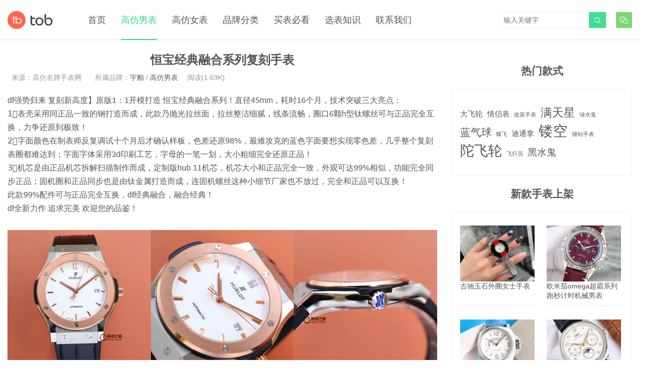

--- FILE ---
content_type: text/html; charset=UTF-8
request_url: https://www.jazbwb.com/2521.html
body_size: 13796
content:
<!DOCTYPE HTML>
<html>
<head>
<meta charset="UTF-8">
<meta http-equiv="X-UA-Compatible" content="IE=edge">
<meta name="viewport" content="width=device-width, initial-scale=1.0, user-scalable=0, minimum-scale=1.0, maximum-scale=1.0">
<meta name="apple-mobile-web-app-capable" content="yes">
<meta name="apple-mobile-web-app-status-bar-style" content="black">
<meta http-equiv="cache-control" content="no-siteapp">
<title>恒宝经典融合系列复刻手表-高仿手表</title>
<meta name='robots' content='max-image-preview:large' />
<style id='wp-img-auto-sizes-contain-inline-css' type='text/css'>
img:is([sizes=auto i],[sizes^="auto," i]){contain-intrinsic-size:3000px 1500px}
/*# sourceURL=wp-img-auto-sizes-contain-inline-css */
</style>
<style id='wp-block-library-inline-css' type='text/css'>
:root{--wp-block-synced-color:#7a00df;--wp-block-synced-color--rgb:122,0,223;--wp-bound-block-color:var(--wp-block-synced-color);--wp-editor-canvas-background:#ddd;--wp-admin-theme-color:#007cba;--wp-admin-theme-color--rgb:0,124,186;--wp-admin-theme-color-darker-10:#006ba1;--wp-admin-theme-color-darker-10--rgb:0,107,160.5;--wp-admin-theme-color-darker-20:#005a87;--wp-admin-theme-color-darker-20--rgb:0,90,135;--wp-admin-border-width-focus:2px}@media (min-resolution:192dpi){:root{--wp-admin-border-width-focus:1.5px}}.wp-element-button{cursor:pointer}:root .has-very-light-gray-background-color{background-color:#eee}:root .has-very-dark-gray-background-color{background-color:#313131}:root .has-very-light-gray-color{color:#eee}:root .has-very-dark-gray-color{color:#313131}:root .has-vivid-green-cyan-to-vivid-cyan-blue-gradient-background{background:linear-gradient(135deg,#00d084,#0693e3)}:root .has-purple-crush-gradient-background{background:linear-gradient(135deg,#34e2e4,#4721fb 50%,#ab1dfe)}:root .has-hazy-dawn-gradient-background{background:linear-gradient(135deg,#faaca8,#dad0ec)}:root .has-subdued-olive-gradient-background{background:linear-gradient(135deg,#fafae1,#67a671)}:root .has-atomic-cream-gradient-background{background:linear-gradient(135deg,#fdd79a,#004a59)}:root .has-nightshade-gradient-background{background:linear-gradient(135deg,#330968,#31cdcf)}:root .has-midnight-gradient-background{background:linear-gradient(135deg,#020381,#2874fc)}:root{--wp--preset--font-size--normal:16px;--wp--preset--font-size--huge:42px}.has-regular-font-size{font-size:1em}.has-larger-font-size{font-size:2.625em}.has-normal-font-size{font-size:var(--wp--preset--font-size--normal)}.has-huge-font-size{font-size:var(--wp--preset--font-size--huge)}.has-text-align-center{text-align:center}.has-text-align-left{text-align:left}.has-text-align-right{text-align:right}.has-fit-text{white-space:nowrap!important}#end-resizable-editor-section{display:none}.aligncenter{clear:both}.items-justified-left{justify-content:flex-start}.items-justified-center{justify-content:center}.items-justified-right{justify-content:flex-end}.items-justified-space-between{justify-content:space-between}.screen-reader-text{border:0;clip-path:inset(50%);height:1px;margin:-1px;overflow:hidden;padding:0;position:absolute;width:1px;word-wrap:normal!important}.screen-reader-text:focus{background-color:#ddd;clip-path:none;color:#444;display:block;font-size:1em;height:auto;left:5px;line-height:normal;padding:15px 23px 14px;text-decoration:none;top:5px;width:auto;z-index:100000}html :where(.has-border-color){border-style:solid}html :where([style*=border-top-color]){border-top-style:solid}html :where([style*=border-right-color]){border-right-style:solid}html :where([style*=border-bottom-color]){border-bottom-style:solid}html :where([style*=border-left-color]){border-left-style:solid}html :where([style*=border-width]){border-style:solid}html :where([style*=border-top-width]){border-top-style:solid}html :where([style*=border-right-width]){border-right-style:solid}html :where([style*=border-bottom-width]){border-bottom-style:solid}html :where([style*=border-left-width]){border-left-style:solid}html :where(img[class*=wp-image-]){height:auto;max-width:100%}:where(figure){margin:0 0 1em}html :where(.is-position-sticky){--wp-admin--admin-bar--position-offset:var(--wp-admin--admin-bar--height,0px)}@media screen and (max-width:600px){html :where(.is-position-sticky){--wp-admin--admin-bar--position-offset:0px}}

/*# sourceURL=wp-block-library-inline-css */
</style><style id='wp-block-gallery-inline-css' type='text/css'>
.blocks-gallery-grid:not(.has-nested-images),.wp-block-gallery:not(.has-nested-images){display:flex;flex-wrap:wrap;list-style-type:none;margin:0;padding:0}.blocks-gallery-grid:not(.has-nested-images) .blocks-gallery-image,.blocks-gallery-grid:not(.has-nested-images) .blocks-gallery-item,.wp-block-gallery:not(.has-nested-images) .blocks-gallery-image,.wp-block-gallery:not(.has-nested-images) .blocks-gallery-item{display:flex;flex-direction:column;flex-grow:1;justify-content:center;margin:0 1em 1em 0;position:relative;width:calc(50% - 1em)}.blocks-gallery-grid:not(.has-nested-images) .blocks-gallery-image:nth-of-type(2n),.blocks-gallery-grid:not(.has-nested-images) .blocks-gallery-item:nth-of-type(2n),.wp-block-gallery:not(.has-nested-images) .blocks-gallery-image:nth-of-type(2n),.wp-block-gallery:not(.has-nested-images) .blocks-gallery-item:nth-of-type(2n){margin-right:0}.blocks-gallery-grid:not(.has-nested-images) .blocks-gallery-image figure,.blocks-gallery-grid:not(.has-nested-images) .blocks-gallery-item figure,.wp-block-gallery:not(.has-nested-images) .blocks-gallery-image figure,.wp-block-gallery:not(.has-nested-images) .blocks-gallery-item figure{align-items:flex-end;display:flex;height:100%;justify-content:flex-start;margin:0}.blocks-gallery-grid:not(.has-nested-images) .blocks-gallery-image img,.blocks-gallery-grid:not(.has-nested-images) .blocks-gallery-item img,.wp-block-gallery:not(.has-nested-images) .blocks-gallery-image img,.wp-block-gallery:not(.has-nested-images) .blocks-gallery-item img{display:block;height:auto;max-width:100%;width:auto}.blocks-gallery-grid:not(.has-nested-images) .blocks-gallery-image figcaption,.blocks-gallery-grid:not(.has-nested-images) .blocks-gallery-item figcaption,.wp-block-gallery:not(.has-nested-images) .blocks-gallery-image figcaption,.wp-block-gallery:not(.has-nested-images) .blocks-gallery-item figcaption{background:linear-gradient(0deg,#000000b3,#0000004d 70%,#0000);bottom:0;box-sizing:border-box;color:#fff;font-size:.8em;margin:0;max-height:100%;overflow:auto;padding:3em .77em .7em;position:absolute;text-align:center;width:100%;z-index:2}.blocks-gallery-grid:not(.has-nested-images) .blocks-gallery-image figcaption img,.blocks-gallery-grid:not(.has-nested-images) .blocks-gallery-item figcaption img,.wp-block-gallery:not(.has-nested-images) .blocks-gallery-image figcaption img,.wp-block-gallery:not(.has-nested-images) .blocks-gallery-item figcaption img{display:inline}.blocks-gallery-grid:not(.has-nested-images) figcaption,.wp-block-gallery:not(.has-nested-images) figcaption{flex-grow:1}.blocks-gallery-grid:not(.has-nested-images).is-cropped .blocks-gallery-image a,.blocks-gallery-grid:not(.has-nested-images).is-cropped .blocks-gallery-image img,.blocks-gallery-grid:not(.has-nested-images).is-cropped .blocks-gallery-item a,.blocks-gallery-grid:not(.has-nested-images).is-cropped .blocks-gallery-item img,.wp-block-gallery:not(.has-nested-images).is-cropped .blocks-gallery-image a,.wp-block-gallery:not(.has-nested-images).is-cropped .blocks-gallery-image img,.wp-block-gallery:not(.has-nested-images).is-cropped .blocks-gallery-item a,.wp-block-gallery:not(.has-nested-images).is-cropped .blocks-gallery-item img{flex:1;height:100%;object-fit:cover;width:100%}.blocks-gallery-grid:not(.has-nested-images).columns-1 .blocks-gallery-image,.blocks-gallery-grid:not(.has-nested-images).columns-1 .blocks-gallery-item,.wp-block-gallery:not(.has-nested-images).columns-1 .blocks-gallery-image,.wp-block-gallery:not(.has-nested-images).columns-1 .blocks-gallery-item{margin-right:0;width:100%}@media (min-width:600px){.blocks-gallery-grid:not(.has-nested-images).columns-3 .blocks-gallery-image,.blocks-gallery-grid:not(.has-nested-images).columns-3 .blocks-gallery-item,.wp-block-gallery:not(.has-nested-images).columns-3 .blocks-gallery-image,.wp-block-gallery:not(.has-nested-images).columns-3 .blocks-gallery-item{margin-right:1em;width:calc(33.33333% - .66667em)}.blocks-gallery-grid:not(.has-nested-images).columns-4 .blocks-gallery-image,.blocks-gallery-grid:not(.has-nested-images).columns-4 .blocks-gallery-item,.wp-block-gallery:not(.has-nested-images).columns-4 .blocks-gallery-image,.wp-block-gallery:not(.has-nested-images).columns-4 .blocks-gallery-item{margin-right:1em;width:calc(25% - .75em)}.blocks-gallery-grid:not(.has-nested-images).columns-5 .blocks-gallery-image,.blocks-gallery-grid:not(.has-nested-images).columns-5 .blocks-gallery-item,.wp-block-gallery:not(.has-nested-images).columns-5 .blocks-gallery-image,.wp-block-gallery:not(.has-nested-images).columns-5 .blocks-gallery-item{margin-right:1em;width:calc(20% - .8em)}.blocks-gallery-grid:not(.has-nested-images).columns-6 .blocks-gallery-image,.blocks-gallery-grid:not(.has-nested-images).columns-6 .blocks-gallery-item,.wp-block-gallery:not(.has-nested-images).columns-6 .blocks-gallery-image,.wp-block-gallery:not(.has-nested-images).columns-6 .blocks-gallery-item{margin-right:1em;width:calc(16.66667% - .83333em)}.blocks-gallery-grid:not(.has-nested-images).columns-7 .blocks-gallery-image,.blocks-gallery-grid:not(.has-nested-images).columns-7 .blocks-gallery-item,.wp-block-gallery:not(.has-nested-images).columns-7 .blocks-gallery-image,.wp-block-gallery:not(.has-nested-images).columns-7 .blocks-gallery-item{margin-right:1em;width:calc(14.28571% - .85714em)}.blocks-gallery-grid:not(.has-nested-images).columns-8 .blocks-gallery-image,.blocks-gallery-grid:not(.has-nested-images).columns-8 .blocks-gallery-item,.wp-block-gallery:not(.has-nested-images).columns-8 .blocks-gallery-image,.wp-block-gallery:not(.has-nested-images).columns-8 .blocks-gallery-item{margin-right:1em;width:calc(12.5% - .875em)}.blocks-gallery-grid:not(.has-nested-images).columns-1 .blocks-gallery-image:nth-of-type(1n),.blocks-gallery-grid:not(.has-nested-images).columns-1 .blocks-gallery-item:nth-of-type(1n),.blocks-gallery-grid:not(.has-nested-images).columns-2 .blocks-gallery-image:nth-of-type(2n),.blocks-gallery-grid:not(.has-nested-images).columns-2 .blocks-gallery-item:nth-of-type(2n),.blocks-gallery-grid:not(.has-nested-images).columns-3 .blocks-gallery-image:nth-of-type(3n),.blocks-gallery-grid:not(.has-nested-images).columns-3 .blocks-gallery-item:nth-of-type(3n),.blocks-gallery-grid:not(.has-nested-images).columns-4 .blocks-gallery-image:nth-of-type(4n),.blocks-gallery-grid:not(.has-nested-images).columns-4 .blocks-gallery-item:nth-of-type(4n),.blocks-gallery-grid:not(.has-nested-images).columns-5 .blocks-gallery-image:nth-of-type(5n),.blocks-gallery-grid:not(.has-nested-images).columns-5 .blocks-gallery-item:nth-of-type(5n),.blocks-gallery-grid:not(.has-nested-images).columns-6 .blocks-gallery-image:nth-of-type(6n),.blocks-gallery-grid:not(.has-nested-images).columns-6 .blocks-gallery-item:nth-of-type(6n),.blocks-gallery-grid:not(.has-nested-images).columns-7 .blocks-gallery-image:nth-of-type(7n),.blocks-gallery-grid:not(.has-nested-images).columns-7 .blocks-gallery-item:nth-of-type(7n),.blocks-gallery-grid:not(.has-nested-images).columns-8 .blocks-gallery-image:nth-of-type(8n),.blocks-gallery-grid:not(.has-nested-images).columns-8 .blocks-gallery-item:nth-of-type(8n),.wp-block-gallery:not(.has-nested-images).columns-1 .blocks-gallery-image:nth-of-type(1n),.wp-block-gallery:not(.has-nested-images).columns-1 .blocks-gallery-item:nth-of-type(1n),.wp-block-gallery:not(.has-nested-images).columns-2 .blocks-gallery-image:nth-of-type(2n),.wp-block-gallery:not(.has-nested-images).columns-2 .blocks-gallery-item:nth-of-type(2n),.wp-block-gallery:not(.has-nested-images).columns-3 .blocks-gallery-image:nth-of-type(3n),.wp-block-gallery:not(.has-nested-images).columns-3 .blocks-gallery-item:nth-of-type(3n),.wp-block-gallery:not(.has-nested-images).columns-4 .blocks-gallery-image:nth-of-type(4n),.wp-block-gallery:not(.has-nested-images).columns-4 .blocks-gallery-item:nth-of-type(4n),.wp-block-gallery:not(.has-nested-images).columns-5 .blocks-gallery-image:nth-of-type(5n),.wp-block-gallery:not(.has-nested-images).columns-5 .blocks-gallery-item:nth-of-type(5n),.wp-block-gallery:not(.has-nested-images).columns-6 .blocks-gallery-image:nth-of-type(6n),.wp-block-gallery:not(.has-nested-images).columns-6 .blocks-gallery-item:nth-of-type(6n),.wp-block-gallery:not(.has-nested-images).columns-7 .blocks-gallery-image:nth-of-type(7n),.wp-block-gallery:not(.has-nested-images).columns-7 .blocks-gallery-item:nth-of-type(7n),.wp-block-gallery:not(.has-nested-images).columns-8 .blocks-gallery-image:nth-of-type(8n),.wp-block-gallery:not(.has-nested-images).columns-8 .blocks-gallery-item:nth-of-type(8n){margin-right:0}}.blocks-gallery-grid:not(.has-nested-images) .blocks-gallery-image:last-child,.blocks-gallery-grid:not(.has-nested-images) .blocks-gallery-item:last-child,.wp-block-gallery:not(.has-nested-images) .blocks-gallery-image:last-child,.wp-block-gallery:not(.has-nested-images) .blocks-gallery-item:last-child{margin-right:0}.blocks-gallery-grid:not(.has-nested-images).alignleft,.blocks-gallery-grid:not(.has-nested-images).alignright,.wp-block-gallery:not(.has-nested-images).alignleft,.wp-block-gallery:not(.has-nested-images).alignright{max-width:420px;width:100%}.blocks-gallery-grid:not(.has-nested-images).aligncenter .blocks-gallery-item figure,.wp-block-gallery:not(.has-nested-images).aligncenter .blocks-gallery-item figure{justify-content:center}.wp-block-gallery:not(.is-cropped) .blocks-gallery-item{align-self:flex-start}figure.wp-block-gallery.has-nested-images{align-items:normal}.wp-block-gallery.has-nested-images figure.wp-block-image:not(#individual-image){margin:0;width:calc(50% - var(--wp--style--unstable-gallery-gap, 16px)/2)}.wp-block-gallery.has-nested-images figure.wp-block-image{box-sizing:border-box;display:flex;flex-direction:column;flex-grow:1;justify-content:center;max-width:100%;position:relative}.wp-block-gallery.has-nested-images figure.wp-block-image>a,.wp-block-gallery.has-nested-images figure.wp-block-image>div{flex-direction:column;flex-grow:1;margin:0}.wp-block-gallery.has-nested-images figure.wp-block-image img{display:block;height:auto;max-width:100%!important;width:auto}.wp-block-gallery.has-nested-images figure.wp-block-image figcaption,.wp-block-gallery.has-nested-images figure.wp-block-image:has(figcaption):before{bottom:0;left:0;max-height:100%;position:absolute;right:0}.wp-block-gallery.has-nested-images figure.wp-block-image:has(figcaption):before{backdrop-filter:blur(3px);content:"";height:100%;-webkit-mask-image:linear-gradient(0deg,#000 20%,#0000);mask-image:linear-gradient(0deg,#000 20%,#0000);max-height:40%;pointer-events:none}.wp-block-gallery.has-nested-images figure.wp-block-image figcaption{box-sizing:border-box;color:#fff;font-size:13px;margin:0;overflow:auto;padding:1em;text-align:center;text-shadow:0 0 1.5px #000}.wp-block-gallery.has-nested-images figure.wp-block-image figcaption::-webkit-scrollbar{height:12px;width:12px}.wp-block-gallery.has-nested-images figure.wp-block-image figcaption::-webkit-scrollbar-track{background-color:initial}.wp-block-gallery.has-nested-images figure.wp-block-image figcaption::-webkit-scrollbar-thumb{background-clip:padding-box;background-color:initial;border:3px solid #0000;border-radius:8px}.wp-block-gallery.has-nested-images figure.wp-block-image figcaption:focus-within::-webkit-scrollbar-thumb,.wp-block-gallery.has-nested-images figure.wp-block-image figcaption:focus::-webkit-scrollbar-thumb,.wp-block-gallery.has-nested-images figure.wp-block-image figcaption:hover::-webkit-scrollbar-thumb{background-color:#fffc}.wp-block-gallery.has-nested-images figure.wp-block-image figcaption{scrollbar-color:#0000 #0000;scrollbar-gutter:stable both-edges;scrollbar-width:thin}.wp-block-gallery.has-nested-images figure.wp-block-image figcaption:focus,.wp-block-gallery.has-nested-images figure.wp-block-image figcaption:focus-within,.wp-block-gallery.has-nested-images figure.wp-block-image figcaption:hover{scrollbar-color:#fffc #0000}.wp-block-gallery.has-nested-images figure.wp-block-image figcaption{will-change:transform}@media (hover:none){.wp-block-gallery.has-nested-images figure.wp-block-image figcaption{scrollbar-color:#fffc #0000}}.wp-block-gallery.has-nested-images figure.wp-block-image figcaption{background:linear-gradient(0deg,#0006,#0000)}.wp-block-gallery.has-nested-images figure.wp-block-image figcaption img{display:inline}.wp-block-gallery.has-nested-images figure.wp-block-image figcaption a{color:inherit}.wp-block-gallery.has-nested-images figure.wp-block-image.has-custom-border img{box-sizing:border-box}.wp-block-gallery.has-nested-images figure.wp-block-image.has-custom-border>a,.wp-block-gallery.has-nested-images figure.wp-block-image.has-custom-border>div,.wp-block-gallery.has-nested-images figure.wp-block-image.is-style-rounded>a,.wp-block-gallery.has-nested-images figure.wp-block-image.is-style-rounded>div{flex:1 1 auto}.wp-block-gallery.has-nested-images figure.wp-block-image.has-custom-border figcaption,.wp-block-gallery.has-nested-images figure.wp-block-image.is-style-rounded figcaption{background:none;color:inherit;flex:initial;margin:0;padding:10px 10px 9px;position:relative;text-shadow:none}.wp-block-gallery.has-nested-images figure.wp-block-image.has-custom-border:before,.wp-block-gallery.has-nested-images figure.wp-block-image.is-style-rounded:before{content:none}.wp-block-gallery.has-nested-images figcaption{flex-basis:100%;flex-grow:1;text-align:center}.wp-block-gallery.has-nested-images:not(.is-cropped) figure.wp-block-image:not(#individual-image){margin-bottom:auto;margin-top:0}.wp-block-gallery.has-nested-images.is-cropped figure.wp-block-image:not(#individual-image){align-self:inherit}.wp-block-gallery.has-nested-images.is-cropped figure.wp-block-image:not(#individual-image)>a,.wp-block-gallery.has-nested-images.is-cropped figure.wp-block-image:not(#individual-image)>div:not(.components-drop-zone){display:flex}.wp-block-gallery.has-nested-images.is-cropped figure.wp-block-image:not(#individual-image) a,.wp-block-gallery.has-nested-images.is-cropped figure.wp-block-image:not(#individual-image) img{flex:1 0 0%;height:100%;object-fit:cover;width:100%}.wp-block-gallery.has-nested-images.columns-1 figure.wp-block-image:not(#individual-image){width:100%}@media (min-width:600px){.wp-block-gallery.has-nested-images.columns-3 figure.wp-block-image:not(#individual-image){width:calc(33.33333% - var(--wp--style--unstable-gallery-gap, 16px)*.66667)}.wp-block-gallery.has-nested-images.columns-4 figure.wp-block-image:not(#individual-image){width:calc(25% - var(--wp--style--unstable-gallery-gap, 16px)*.75)}.wp-block-gallery.has-nested-images.columns-5 figure.wp-block-image:not(#individual-image){width:calc(20% - var(--wp--style--unstable-gallery-gap, 16px)*.8)}.wp-block-gallery.has-nested-images.columns-6 figure.wp-block-image:not(#individual-image){width:calc(16.66667% - var(--wp--style--unstable-gallery-gap, 16px)*.83333)}.wp-block-gallery.has-nested-images.columns-7 figure.wp-block-image:not(#individual-image){width:calc(14.28571% - var(--wp--style--unstable-gallery-gap, 16px)*.85714)}.wp-block-gallery.has-nested-images.columns-8 figure.wp-block-image:not(#individual-image){width:calc(12.5% - var(--wp--style--unstable-gallery-gap, 16px)*.875)}.wp-block-gallery.has-nested-images.columns-default figure.wp-block-image:not(#individual-image){width:calc(33.33% - var(--wp--style--unstable-gallery-gap, 16px)*.66667)}.wp-block-gallery.has-nested-images.columns-default figure.wp-block-image:not(#individual-image):first-child:nth-last-child(2),.wp-block-gallery.has-nested-images.columns-default figure.wp-block-image:not(#individual-image):first-child:nth-last-child(2)~figure.wp-block-image:not(#individual-image){width:calc(50% - var(--wp--style--unstable-gallery-gap, 16px)*.5)}.wp-block-gallery.has-nested-images.columns-default figure.wp-block-image:not(#individual-image):first-child:last-child{width:100%}}.wp-block-gallery.has-nested-images.alignleft,.wp-block-gallery.has-nested-images.alignright{max-width:420px;width:100%}.wp-block-gallery.has-nested-images.aligncenter{justify-content:center}
/*# sourceURL=https://www.jazbwb.com/wp-includes/blocks/gallery/style.min.css */
</style>
<style id='wp-block-heading-inline-css' type='text/css'>
h1:where(.wp-block-heading).has-background,h2:where(.wp-block-heading).has-background,h3:where(.wp-block-heading).has-background,h4:where(.wp-block-heading).has-background,h5:where(.wp-block-heading).has-background,h6:where(.wp-block-heading).has-background{padding:1.25em 2.375em}h1.has-text-align-left[style*=writing-mode]:where([style*=vertical-lr]),h1.has-text-align-right[style*=writing-mode]:where([style*=vertical-rl]),h2.has-text-align-left[style*=writing-mode]:where([style*=vertical-lr]),h2.has-text-align-right[style*=writing-mode]:where([style*=vertical-rl]),h3.has-text-align-left[style*=writing-mode]:where([style*=vertical-lr]),h3.has-text-align-right[style*=writing-mode]:where([style*=vertical-rl]),h4.has-text-align-left[style*=writing-mode]:where([style*=vertical-lr]),h4.has-text-align-right[style*=writing-mode]:where([style*=vertical-rl]),h5.has-text-align-left[style*=writing-mode]:where([style*=vertical-lr]),h5.has-text-align-right[style*=writing-mode]:where([style*=vertical-rl]),h6.has-text-align-left[style*=writing-mode]:where([style*=vertical-lr]),h6.has-text-align-right[style*=writing-mode]:where([style*=vertical-rl]){rotate:180deg}
/*# sourceURL=https://www.jazbwb.com/wp-includes/blocks/heading/style.min.css */
</style>
<style id='wp-block-image-inline-css' type='text/css'>
.wp-block-image>a,.wp-block-image>figure>a{display:inline-block}.wp-block-image img{box-sizing:border-box;height:auto;max-width:100%;vertical-align:bottom}@media not (prefers-reduced-motion){.wp-block-image img.hide{visibility:hidden}.wp-block-image img.show{animation:show-content-image .4s}}.wp-block-image[style*=border-radius] img,.wp-block-image[style*=border-radius]>a{border-radius:inherit}.wp-block-image.has-custom-border img{box-sizing:border-box}.wp-block-image.aligncenter{text-align:center}.wp-block-image.alignfull>a,.wp-block-image.alignwide>a{width:100%}.wp-block-image.alignfull img,.wp-block-image.alignwide img{height:auto;width:100%}.wp-block-image .aligncenter,.wp-block-image .alignleft,.wp-block-image .alignright,.wp-block-image.aligncenter,.wp-block-image.alignleft,.wp-block-image.alignright{display:table}.wp-block-image .aligncenter>figcaption,.wp-block-image .alignleft>figcaption,.wp-block-image .alignright>figcaption,.wp-block-image.aligncenter>figcaption,.wp-block-image.alignleft>figcaption,.wp-block-image.alignright>figcaption{caption-side:bottom;display:table-caption}.wp-block-image .alignleft{float:left;margin:.5em 1em .5em 0}.wp-block-image .alignright{float:right;margin:.5em 0 .5em 1em}.wp-block-image .aligncenter{margin-left:auto;margin-right:auto}.wp-block-image :where(figcaption){margin-bottom:1em;margin-top:.5em}.wp-block-image.is-style-circle-mask img{border-radius:9999px}@supports ((-webkit-mask-image:none) or (mask-image:none)) or (-webkit-mask-image:none){.wp-block-image.is-style-circle-mask img{border-radius:0;-webkit-mask-image:url('data:image/svg+xml;utf8,<svg viewBox="0 0 100 100" xmlns="http://www.w3.org/2000/svg"><circle cx="50" cy="50" r="50"/></svg>');mask-image:url('data:image/svg+xml;utf8,<svg viewBox="0 0 100 100" xmlns="http://www.w3.org/2000/svg"><circle cx="50" cy="50" r="50"/></svg>');mask-mode:alpha;-webkit-mask-position:center;mask-position:center;-webkit-mask-repeat:no-repeat;mask-repeat:no-repeat;-webkit-mask-size:contain;mask-size:contain}}:root :where(.wp-block-image.is-style-rounded img,.wp-block-image .is-style-rounded img){border-radius:9999px}.wp-block-image figure{margin:0}.wp-lightbox-container{display:flex;flex-direction:column;position:relative}.wp-lightbox-container img{cursor:zoom-in}.wp-lightbox-container img:hover+button{opacity:1}.wp-lightbox-container button{align-items:center;backdrop-filter:blur(16px) saturate(180%);background-color:#5a5a5a40;border:none;border-radius:4px;cursor:zoom-in;display:flex;height:20px;justify-content:center;opacity:0;padding:0;position:absolute;right:16px;text-align:center;top:16px;width:20px;z-index:100}@media not (prefers-reduced-motion){.wp-lightbox-container button{transition:opacity .2s ease}}.wp-lightbox-container button:focus-visible{outline:3px auto #5a5a5a40;outline:3px auto -webkit-focus-ring-color;outline-offset:3px}.wp-lightbox-container button:hover{cursor:pointer;opacity:1}.wp-lightbox-container button:focus{opacity:1}.wp-lightbox-container button:focus,.wp-lightbox-container button:hover,.wp-lightbox-container button:not(:hover):not(:active):not(.has-background){background-color:#5a5a5a40;border:none}.wp-lightbox-overlay{box-sizing:border-box;cursor:zoom-out;height:100vh;left:0;overflow:hidden;position:fixed;top:0;visibility:hidden;width:100%;z-index:100000}.wp-lightbox-overlay .close-button{align-items:center;cursor:pointer;display:flex;justify-content:center;min-height:40px;min-width:40px;padding:0;position:absolute;right:calc(env(safe-area-inset-right) + 16px);top:calc(env(safe-area-inset-top) + 16px);z-index:5000000}.wp-lightbox-overlay .close-button:focus,.wp-lightbox-overlay .close-button:hover,.wp-lightbox-overlay .close-button:not(:hover):not(:active):not(.has-background){background:none;border:none}.wp-lightbox-overlay .lightbox-image-container{height:var(--wp--lightbox-container-height);left:50%;overflow:hidden;position:absolute;top:50%;transform:translate(-50%,-50%);transform-origin:top left;width:var(--wp--lightbox-container-width);z-index:9999999999}.wp-lightbox-overlay .wp-block-image{align-items:center;box-sizing:border-box;display:flex;height:100%;justify-content:center;margin:0;position:relative;transform-origin:0 0;width:100%;z-index:3000000}.wp-lightbox-overlay .wp-block-image img{height:var(--wp--lightbox-image-height);min-height:var(--wp--lightbox-image-height);min-width:var(--wp--lightbox-image-width);width:var(--wp--lightbox-image-width)}.wp-lightbox-overlay .wp-block-image figcaption{display:none}.wp-lightbox-overlay button{background:none;border:none}.wp-lightbox-overlay .scrim{background-color:#fff;height:100%;opacity:.9;position:absolute;width:100%;z-index:2000000}.wp-lightbox-overlay.active{visibility:visible}@media not (prefers-reduced-motion){.wp-lightbox-overlay.active{animation:turn-on-visibility .25s both}.wp-lightbox-overlay.active img{animation:turn-on-visibility .35s both}.wp-lightbox-overlay.show-closing-animation:not(.active){animation:turn-off-visibility .35s both}.wp-lightbox-overlay.show-closing-animation:not(.active) img{animation:turn-off-visibility .25s both}.wp-lightbox-overlay.zoom.active{animation:none;opacity:1;visibility:visible}.wp-lightbox-overlay.zoom.active .lightbox-image-container{animation:lightbox-zoom-in .4s}.wp-lightbox-overlay.zoom.active .lightbox-image-container img{animation:none}.wp-lightbox-overlay.zoom.active .scrim{animation:turn-on-visibility .4s forwards}.wp-lightbox-overlay.zoom.show-closing-animation:not(.active){animation:none}.wp-lightbox-overlay.zoom.show-closing-animation:not(.active) .lightbox-image-container{animation:lightbox-zoom-out .4s}.wp-lightbox-overlay.zoom.show-closing-animation:not(.active) .lightbox-image-container img{animation:none}.wp-lightbox-overlay.zoom.show-closing-animation:not(.active) .scrim{animation:turn-off-visibility .4s forwards}}@keyframes show-content-image{0%{visibility:hidden}99%{visibility:hidden}to{visibility:visible}}@keyframes turn-on-visibility{0%{opacity:0}to{opacity:1}}@keyframes turn-off-visibility{0%{opacity:1;visibility:visible}99%{opacity:0;visibility:visible}to{opacity:0;visibility:hidden}}@keyframes lightbox-zoom-in{0%{transform:translate(calc((-100vw + var(--wp--lightbox-scrollbar-width))/2 + var(--wp--lightbox-initial-left-position)),calc(-50vh + var(--wp--lightbox-initial-top-position))) scale(var(--wp--lightbox-scale))}to{transform:translate(-50%,-50%) scale(1)}}@keyframes lightbox-zoom-out{0%{transform:translate(-50%,-50%) scale(1);visibility:visible}99%{visibility:visible}to{transform:translate(calc((-100vw + var(--wp--lightbox-scrollbar-width))/2 + var(--wp--lightbox-initial-left-position)),calc(-50vh + var(--wp--lightbox-initial-top-position))) scale(var(--wp--lightbox-scale));visibility:hidden}}
/*# sourceURL=https://www.jazbwb.com/wp-includes/blocks/image/style.min.css */
</style>
<style id='wp-block-latest-posts-inline-css' type='text/css'>
.wp-block-latest-posts{box-sizing:border-box}.wp-block-latest-posts.alignleft{margin-right:2em}.wp-block-latest-posts.alignright{margin-left:2em}.wp-block-latest-posts.wp-block-latest-posts__list{list-style:none}.wp-block-latest-posts.wp-block-latest-posts__list li{clear:both;overflow-wrap:break-word}.wp-block-latest-posts.is-grid{display:flex;flex-wrap:wrap}.wp-block-latest-posts.is-grid li{margin:0 1.25em 1.25em 0;width:100%}@media (min-width:600px){.wp-block-latest-posts.columns-2 li{width:calc(50% - .625em)}.wp-block-latest-posts.columns-2 li:nth-child(2n){margin-right:0}.wp-block-latest-posts.columns-3 li{width:calc(33.33333% - .83333em)}.wp-block-latest-posts.columns-3 li:nth-child(3n){margin-right:0}.wp-block-latest-posts.columns-4 li{width:calc(25% - .9375em)}.wp-block-latest-posts.columns-4 li:nth-child(4n){margin-right:0}.wp-block-latest-posts.columns-5 li{width:calc(20% - 1em)}.wp-block-latest-posts.columns-5 li:nth-child(5n){margin-right:0}.wp-block-latest-posts.columns-6 li{width:calc(16.66667% - 1.04167em)}.wp-block-latest-posts.columns-6 li:nth-child(6n){margin-right:0}}:root :where(.wp-block-latest-posts.is-grid){padding:0}:root :where(.wp-block-latest-posts.wp-block-latest-posts__list){padding-left:0}.wp-block-latest-posts__post-author,.wp-block-latest-posts__post-date{display:block;font-size:.8125em}.wp-block-latest-posts__post-excerpt,.wp-block-latest-posts__post-full-content{margin-bottom:1em;margin-top:.5em}.wp-block-latest-posts__featured-image a{display:inline-block}.wp-block-latest-posts__featured-image img{height:auto;max-width:100%;width:auto}.wp-block-latest-posts__featured-image.alignleft{float:left;margin-right:1em}.wp-block-latest-posts__featured-image.alignright{float:right;margin-left:1em}.wp-block-latest-posts__featured-image.aligncenter{margin-bottom:1em;text-align:center}
/*# sourceURL=https://www.jazbwb.com/wp-includes/blocks/latest-posts/style.min.css */
</style>
<style id='wp-block-tag-cloud-inline-css' type='text/css'>
.wp-block-tag-cloud{box-sizing:border-box}.wp-block-tag-cloud.aligncenter{justify-content:center;text-align:center}.wp-block-tag-cloud a{display:inline-block;margin-right:5px}.wp-block-tag-cloud span{display:inline-block;margin-left:5px;text-decoration:none}:root :where(.wp-block-tag-cloud.is-style-outline){display:flex;flex-wrap:wrap;gap:1ch}:root :where(.wp-block-tag-cloud.is-style-outline a){border:1px solid;font-size:unset!important;margin-right:0;padding:1ch 2ch;text-decoration:none!important}
/*# sourceURL=https://www.jazbwb.com/wp-includes/blocks/tag-cloud/style.min.css */
</style>
<style id='wp-block-paragraph-inline-css' type='text/css'>
.is-small-text{font-size:.875em}.is-regular-text{font-size:1em}.is-large-text{font-size:2.25em}.is-larger-text{font-size:3em}.has-drop-cap:not(:focus):first-letter{float:left;font-size:8.4em;font-style:normal;font-weight:100;line-height:.68;margin:.05em .1em 0 0;text-transform:uppercase}body.rtl .has-drop-cap:not(:focus):first-letter{float:none;margin-left:.1em}p.has-drop-cap.has-background{overflow:hidden}:root :where(p.has-background){padding:1.25em 2.375em}:where(p.has-text-color:not(.has-link-color)) a{color:inherit}p.has-text-align-left[style*="writing-mode:vertical-lr"],p.has-text-align-right[style*="writing-mode:vertical-rl"]{rotate:180deg}
/*# sourceURL=https://www.jazbwb.com/wp-includes/blocks/paragraph/style.min.css */
</style>
<style id='global-styles-inline-css' type='text/css'>
:root{--wp--preset--aspect-ratio--square: 1;--wp--preset--aspect-ratio--4-3: 4/3;--wp--preset--aspect-ratio--3-4: 3/4;--wp--preset--aspect-ratio--3-2: 3/2;--wp--preset--aspect-ratio--2-3: 2/3;--wp--preset--aspect-ratio--16-9: 16/9;--wp--preset--aspect-ratio--9-16: 9/16;--wp--preset--color--black: #000000;--wp--preset--color--cyan-bluish-gray: #abb8c3;--wp--preset--color--white: #ffffff;--wp--preset--color--pale-pink: #f78da7;--wp--preset--color--vivid-red: #cf2e2e;--wp--preset--color--luminous-vivid-orange: #ff6900;--wp--preset--color--luminous-vivid-amber: #fcb900;--wp--preset--color--light-green-cyan: #7bdcb5;--wp--preset--color--vivid-green-cyan: #00d084;--wp--preset--color--pale-cyan-blue: #8ed1fc;--wp--preset--color--vivid-cyan-blue: #0693e3;--wp--preset--color--vivid-purple: #9b51e0;--wp--preset--gradient--vivid-cyan-blue-to-vivid-purple: linear-gradient(135deg,rgb(6,147,227) 0%,rgb(155,81,224) 100%);--wp--preset--gradient--light-green-cyan-to-vivid-green-cyan: linear-gradient(135deg,rgb(122,220,180) 0%,rgb(0,208,130) 100%);--wp--preset--gradient--luminous-vivid-amber-to-luminous-vivid-orange: linear-gradient(135deg,rgb(252,185,0) 0%,rgb(255,105,0) 100%);--wp--preset--gradient--luminous-vivid-orange-to-vivid-red: linear-gradient(135deg,rgb(255,105,0) 0%,rgb(207,46,46) 100%);--wp--preset--gradient--very-light-gray-to-cyan-bluish-gray: linear-gradient(135deg,rgb(238,238,238) 0%,rgb(169,184,195) 100%);--wp--preset--gradient--cool-to-warm-spectrum: linear-gradient(135deg,rgb(74,234,220) 0%,rgb(151,120,209) 20%,rgb(207,42,186) 40%,rgb(238,44,130) 60%,rgb(251,105,98) 80%,rgb(254,248,76) 100%);--wp--preset--gradient--blush-light-purple: linear-gradient(135deg,rgb(255,206,236) 0%,rgb(152,150,240) 100%);--wp--preset--gradient--blush-bordeaux: linear-gradient(135deg,rgb(254,205,165) 0%,rgb(254,45,45) 50%,rgb(107,0,62) 100%);--wp--preset--gradient--luminous-dusk: linear-gradient(135deg,rgb(255,203,112) 0%,rgb(199,81,192) 50%,rgb(65,88,208) 100%);--wp--preset--gradient--pale-ocean: linear-gradient(135deg,rgb(255,245,203) 0%,rgb(182,227,212) 50%,rgb(51,167,181) 100%);--wp--preset--gradient--electric-grass: linear-gradient(135deg,rgb(202,248,128) 0%,rgb(113,206,126) 100%);--wp--preset--gradient--midnight: linear-gradient(135deg,rgb(2,3,129) 0%,rgb(40,116,252) 100%);--wp--preset--font-size--small: 13px;--wp--preset--font-size--medium: 20px;--wp--preset--font-size--large: 36px;--wp--preset--font-size--x-large: 42px;--wp--preset--spacing--20: 0.44rem;--wp--preset--spacing--30: 0.67rem;--wp--preset--spacing--40: 1rem;--wp--preset--spacing--50: 1.5rem;--wp--preset--spacing--60: 2.25rem;--wp--preset--spacing--70: 3.38rem;--wp--preset--spacing--80: 5.06rem;--wp--preset--shadow--natural: 6px 6px 9px rgba(0, 0, 0, 0.2);--wp--preset--shadow--deep: 12px 12px 50px rgba(0, 0, 0, 0.4);--wp--preset--shadow--sharp: 6px 6px 0px rgba(0, 0, 0, 0.2);--wp--preset--shadow--outlined: 6px 6px 0px -3px rgb(255, 255, 255), 6px 6px rgb(0, 0, 0);--wp--preset--shadow--crisp: 6px 6px 0px rgb(0, 0, 0);}:where(.is-layout-flex){gap: 0.5em;}:where(.is-layout-grid){gap: 0.5em;}body .is-layout-flex{display: flex;}.is-layout-flex{flex-wrap: wrap;align-items: center;}.is-layout-flex > :is(*, div){margin: 0;}body .is-layout-grid{display: grid;}.is-layout-grid > :is(*, div){margin: 0;}:where(.wp-block-columns.is-layout-flex){gap: 2em;}:where(.wp-block-columns.is-layout-grid){gap: 2em;}:where(.wp-block-post-template.is-layout-flex){gap: 1.25em;}:where(.wp-block-post-template.is-layout-grid){gap: 1.25em;}.has-black-color{color: var(--wp--preset--color--black) !important;}.has-cyan-bluish-gray-color{color: var(--wp--preset--color--cyan-bluish-gray) !important;}.has-white-color{color: var(--wp--preset--color--white) !important;}.has-pale-pink-color{color: var(--wp--preset--color--pale-pink) !important;}.has-vivid-red-color{color: var(--wp--preset--color--vivid-red) !important;}.has-luminous-vivid-orange-color{color: var(--wp--preset--color--luminous-vivid-orange) !important;}.has-luminous-vivid-amber-color{color: var(--wp--preset--color--luminous-vivid-amber) !important;}.has-light-green-cyan-color{color: var(--wp--preset--color--light-green-cyan) !important;}.has-vivid-green-cyan-color{color: var(--wp--preset--color--vivid-green-cyan) !important;}.has-pale-cyan-blue-color{color: var(--wp--preset--color--pale-cyan-blue) !important;}.has-vivid-cyan-blue-color{color: var(--wp--preset--color--vivid-cyan-blue) !important;}.has-vivid-purple-color{color: var(--wp--preset--color--vivid-purple) !important;}.has-black-background-color{background-color: var(--wp--preset--color--black) !important;}.has-cyan-bluish-gray-background-color{background-color: var(--wp--preset--color--cyan-bluish-gray) !important;}.has-white-background-color{background-color: var(--wp--preset--color--white) !important;}.has-pale-pink-background-color{background-color: var(--wp--preset--color--pale-pink) !important;}.has-vivid-red-background-color{background-color: var(--wp--preset--color--vivid-red) !important;}.has-luminous-vivid-orange-background-color{background-color: var(--wp--preset--color--luminous-vivid-orange) !important;}.has-luminous-vivid-amber-background-color{background-color: var(--wp--preset--color--luminous-vivid-amber) !important;}.has-light-green-cyan-background-color{background-color: var(--wp--preset--color--light-green-cyan) !important;}.has-vivid-green-cyan-background-color{background-color: var(--wp--preset--color--vivid-green-cyan) !important;}.has-pale-cyan-blue-background-color{background-color: var(--wp--preset--color--pale-cyan-blue) !important;}.has-vivid-cyan-blue-background-color{background-color: var(--wp--preset--color--vivid-cyan-blue) !important;}.has-vivid-purple-background-color{background-color: var(--wp--preset--color--vivid-purple) !important;}.has-black-border-color{border-color: var(--wp--preset--color--black) !important;}.has-cyan-bluish-gray-border-color{border-color: var(--wp--preset--color--cyan-bluish-gray) !important;}.has-white-border-color{border-color: var(--wp--preset--color--white) !important;}.has-pale-pink-border-color{border-color: var(--wp--preset--color--pale-pink) !important;}.has-vivid-red-border-color{border-color: var(--wp--preset--color--vivid-red) !important;}.has-luminous-vivid-orange-border-color{border-color: var(--wp--preset--color--luminous-vivid-orange) !important;}.has-luminous-vivid-amber-border-color{border-color: var(--wp--preset--color--luminous-vivid-amber) !important;}.has-light-green-cyan-border-color{border-color: var(--wp--preset--color--light-green-cyan) !important;}.has-vivid-green-cyan-border-color{border-color: var(--wp--preset--color--vivid-green-cyan) !important;}.has-pale-cyan-blue-border-color{border-color: var(--wp--preset--color--pale-cyan-blue) !important;}.has-vivid-cyan-blue-border-color{border-color: var(--wp--preset--color--vivid-cyan-blue) !important;}.has-vivid-purple-border-color{border-color: var(--wp--preset--color--vivid-purple) !important;}.has-vivid-cyan-blue-to-vivid-purple-gradient-background{background: var(--wp--preset--gradient--vivid-cyan-blue-to-vivid-purple) !important;}.has-light-green-cyan-to-vivid-green-cyan-gradient-background{background: var(--wp--preset--gradient--light-green-cyan-to-vivid-green-cyan) !important;}.has-luminous-vivid-amber-to-luminous-vivid-orange-gradient-background{background: var(--wp--preset--gradient--luminous-vivid-amber-to-luminous-vivid-orange) !important;}.has-luminous-vivid-orange-to-vivid-red-gradient-background{background: var(--wp--preset--gradient--luminous-vivid-orange-to-vivid-red) !important;}.has-very-light-gray-to-cyan-bluish-gray-gradient-background{background: var(--wp--preset--gradient--very-light-gray-to-cyan-bluish-gray) !important;}.has-cool-to-warm-spectrum-gradient-background{background: var(--wp--preset--gradient--cool-to-warm-spectrum) !important;}.has-blush-light-purple-gradient-background{background: var(--wp--preset--gradient--blush-light-purple) !important;}.has-blush-bordeaux-gradient-background{background: var(--wp--preset--gradient--blush-bordeaux) !important;}.has-luminous-dusk-gradient-background{background: var(--wp--preset--gradient--luminous-dusk) !important;}.has-pale-ocean-gradient-background{background: var(--wp--preset--gradient--pale-ocean) !important;}.has-electric-grass-gradient-background{background: var(--wp--preset--gradient--electric-grass) !important;}.has-midnight-gradient-background{background: var(--wp--preset--gradient--midnight) !important;}.has-small-font-size{font-size: var(--wp--preset--font-size--small) !important;}.has-medium-font-size{font-size: var(--wp--preset--font-size--medium) !important;}.has-large-font-size{font-size: var(--wp--preset--font-size--large) !important;}.has-x-large-font-size{font-size: var(--wp--preset--font-size--x-large) !important;}
/*# sourceURL=global-styles-inline-css */
</style>
<style id='core-block-supports-inline-css' type='text/css'>
.wp-block-gallery.wp-block-gallery-1{--wp--style--unstable-gallery-gap:var( --wp--style--gallery-gap-default, var( --gallery-block--gutter-size, var( --wp--style--block-gap, 0.5em ) ) );gap:var( --wp--style--gallery-gap-default, var( --gallery-block--gutter-size, var( --wp--style--block-gap, 0.5em ) ) );}
/*# sourceURL=core-block-supports-inline-css */
</style>

<style id='classic-theme-styles-inline-css' type='text/css'>
/*! This file is auto-generated */
.wp-block-button__link{color:#fff;background-color:#32373c;border-radius:9999px;box-shadow:none;text-decoration:none;padding:calc(.667em + 2px) calc(1.333em + 2px);font-size:1.125em}.wp-block-file__button{background:#32373c;color:#fff;text-decoration:none}
/*# sourceURL=/wp-includes/css/classic-themes.min.css */
</style>
<link rel='stylesheet' id='main-css' href='https://www.jazbwb.com/wp-content/themes/tob1.0/style.css?ver=1.0' type='text/css' media='all' />
<script type="text/javascript" src="https://www.jazbwb.com/wp-content/themes/tob1.0/js/jquery.js?ver=1.0" id="jquery-js"></script>
<link rel="canonical" href="https://www.jazbwb.com/2521.html" />
<link rel='shortlink' href='https://www.jazbwb.com/?p=2521' />
<style>a:hover{color:#2CDB87}.cat-menus .container>ul>li.current-cat.catitem-parent>a::before,.cat-menus .container>ul>li.catitem-parent>a:hover::before,.cat-menus .container>ul>li.current-cat-parent>a::before, .cat-menus .container>ul>li.current-cat-ancestor>a::before{border-top-color:#2CDB87}.cat-menus .container>ul>li.current-cat>a,.cat-menus .container>ul>li.current-cat-parent>a, .cat-menus .container>ul>li.current-cat-ancestor>a,.cat-menus .children .current-cat a{color:#2CDB87}.sitenav > ul > li.menu-item-has-children:hover > a::before{border-top-color:#2CDB87}.sitenav ul li:hover > a,.sitenav ul li.active a:hover,.sitenav ul li a:hover{color:#2CDB87}.sitenav ul li.current-menu-item>a, .sitenav ul li.current-menu-parent>a, .sitenav ul li.current-category-ancestor>a{color:#2CDB87;border-bottom-color:#2CDB87}.searchform .sinput:focus{border-color:#2CDB87}.searchform .sbtn{background-color:#2CDB87}.post-like.actived{color:#2CDB87}.excerpt time.hot{color:#2CDB87}.excerpt-combine footer time.hot{background-color:#2CDB87}.pagination ul li.next-page a{background-color:#2CDB87}.ias_trigger a{background-color:#2CDB87}.article-content h2{border-left:7px solid #2CDB87}.article-actions .action-like{background-color:#2CDB87}.article-tags a:hover{background-color:#2CDB87}.image-navigation a{background-color:#2CDB87}.tagslist li .name:hover{background-color:#2CDB87}.comt-submit{background:#2CDB87;border-color:#2CDB87}@media (max-width:768px){.sitenav ul li.current-menu-item > a{background-color:#2CDB87}.sitenav ul li.current-menu-parent > a{color:#2CDB87}.sitenav ul li.current-menu-item>a{color:#fff;}}@media (max-width:544px){.excerpt-combine h2 a:hover{color:#2CDB87}.excerpt-combine footer time.hot{color:#2CDB87}}</style>
<meta name="keywords" content="宇舶, 高仿男表">
<meta name="description" content="df强势归来 复刻新高度】原版1：1开模打造 恒宝经典融合系列！直径45mm，耗时16个月，技术突破三大亮点：1⃣表壳采用同正品一致的钢打造而成，此款乃抛光拉丝面，拉丝整洁细腻，线条流畅，圈口6颗h型钛螺丝可与正品完全互换，力争还原到极致！2⃣字面颜色在制表师反复调试十个月后才确认样板，色差还原98%，最难攻克的蓝色字面要想实现零色差，几乎整个复刻表圈都难达到；字面字体采用3d印刷工艺，字母的一笔">
<link rel="icon" href="https://www.jazbwb.com/wp-content/uploads/2022/09/4f1db850dc8de05-32x32.jpg" sizes="32x32" />
<link rel="icon" href="https://www.jazbwb.com/wp-content/uploads/2022/09/4f1db850dc8de05-192x192.jpg" sizes="192x192" />
<link rel="apple-touch-icon" href="https://www.jazbwb.com/wp-content/uploads/2022/09/4f1db850dc8de05-180x180.jpg" />
<meta name="msapplication-TileImage" content="https://www.jazbwb.com/wp-content/uploads/2022/09/4f1db850dc8de05-270x270.jpg" />
<!--[if lt IE 9]><script src="https://www.jazbwb.com/wp-content/themes/tob1.0/js/html5.js"></script><![endif]-->
</head>
<body class="wp-singular post-template-default single single-post postid-2521 single-format-standard wp-theme-tob10 comment-open list-thumb-hover-action mlist-two">
<header class="header">
	<div class="container">
		<div class="logo"><a href="https://www.jazbwb.com" title="高仿手表-高仿名牌手表|高仿劳力士手表|高仿手表在哪里买"><img src="http://www.jazbwb.com/wp-content/themes/tob1.0/img/logo.png"><span>高仿手表</span></a></div>		<div class="sitenav">
			<ul><li id="menu-item-22" class="menu-item menu-item-type-custom menu-item-object-custom menu-item-home menu-item-22"><a href="http://www.jazbwb.com/">首页</a></li>
<li id="menu-item-23" class="menu-item menu-item-type-taxonomy menu-item-object-category current-post-ancestor current-menu-parent current-post-parent menu-item-23"><a href="https://www.jazbwb.com/nanbiao">高仿男表</a></li>
<li id="menu-item-21" class="menu-item menu-item-type-taxonomy menu-item-object-category menu-item-21"><a href="https://www.jazbwb.com/nvbiao">高仿女表</a></li>
<li id="menu-item-25" class="menu-item menu-item-type-taxonomy menu-item-object-category current-post-ancestor menu-item-25"><a href="https://www.jazbwb.com/pinpai">品牌分类</a></li>
<li id="menu-item-30" class="menu-item menu-item-type-post_type menu-item-object-page menu-item-30"><a href="https://www.jazbwb.com/maibiao">买表必看</a></li>
<li id="menu-item-122" class="menu-item menu-item-type-taxonomy menu-item-object-category menu-item-122"><a href="https://www.jazbwb.com/xuanbiao">选表知识</a></li>
<li id="menu-item-27" class="menu-item menu-item-type-post_type menu-item-object-page menu-item-27"><a href="https://www.jazbwb.com/sample-page">联系我们</a></li>
</ul>
		</div>
		<span class="sitenav-on"><i class="fa">&#xe605;</i></span>
		<span class="sitenav-mask"></span>
				<div class="accounts"><a class="account-weixin" href="javascript:;"><i class="fa">&#xe60e;</i><div class="account-popover"><div class="account-popover-content"><img src="http://www.jazbwb.com/wp-content/themes/tob1.0/img/qrcode.png"></div></div></a></div>					<span class="searchstart-on"><i class="fa">&#xe600;</i></span>
			<span class="searchstart-off"><i class="fa">&#xe606;</i></span>
			<form method="get" class="searchform" action="https://www.jazbwb.com/" >
				<button tabindex="3" class="sbtn" type="submit"><i class="fa">&#xe600;</i></button><input tabindex="2" class="sinput" name="s" type="text" placeholder="输入关键字" value="">
			</form>
			</div>
</header>
<section class="container">
    <div class="content-wrap">
    	<div class="content">
    		
    		<header class="article-header">
    			<h1 class="article-title" align="center">恒宝经典融合系列复刻手表</h1>
    			<div class="article-meta">

    				<span class="item item-2">来源：高仿名牌手表网</span>
    				<span class="item item-3">所属品牌：<a href="https://www.jazbwb.com/pinpai/yubo" rel="category tag">宇舶</a> / <a href="https://www.jazbwb.com/nanbiao" rel="category tag">高仿男表</a></span>
                        				    <span class="item item-4">阅读(1.69K)</span>
                        				<span class="item item-5"></span>
    			</div>
    		</header>

            
    		<article class="article-content">
                
<p>df强势归来 复刻新高度】原版1：1开模打造 恒宝经典融合系列！直径45mm，耗时16个月，技术突破三大亮点：<br>1⃣表壳采用同正品一致的钢打造而成，此款乃抛光拉丝面，拉丝整洁细腻，线条流畅，圈口6颗h型钛螺丝可与正品完全互换，力争还原到极致！<br>2⃣字面颜色在制表师反复调试十个月后才确认样板，色差还原98%，最难攻克的蓝色字面要想实现零色差，几乎整个复刻表圈都难达到；字面字体采用3d印刷工艺，字母的一笔一划，大小粗细完全还原正品！<br>3⃣机芯是由正品机芯拆解扫描制作而成，定制版hub 11机芯，机芯大小和正品完全一致，外观可达99%相似，功能完全同步正品；固机圈和正品同步也是由钛金属打造而成，连固机螺丝这种小细节厂家也不放过，完全和正品可以互换！<br>此款99%配件可与正品完全互换，df经典融合，融合经典！<br>df全新力作 追求完美 欢迎您的品鉴！</p>



<figure class="wp-block-gallery has-nested-images columns-default is-cropped wp-block-gallery-1 is-layout-flex wp-block-gallery-is-layout-flex">
<figure class="wp-block-image size-large"><img fetchpriority="high" decoding="async" width="800" height="800" data-id="2524" src="https://www.jazbwb.com/wp-content/uploads/2022/10/10001-35.jpg" alt="恒宝经典融合系列复刻手表" title="恒宝经典融合系列复刻手表-高仿手表" class="wp-image-2524" srcset="https://www.jazbwb.com/wp-content/uploads/2022/10/10001-35.jpg 800w, https://www.jazbwb.com/wp-content/uploads/2022/10/10001-35-300x300.jpg 300w, https://www.jazbwb.com/wp-content/uploads/2022/10/10001-35-768x768.jpg 768w" sizes="(max-width: 800px) 100vw, 800px" /></figure>



<figure class="wp-block-image size-large"><img decoding="async" width="800" height="800" data-id="2528" src="https://www.jazbwb.com/wp-content/uploads/2022/10/10002-35.jpg" alt="恒宝经典融合系列复刻手表" title="恒宝经典融合系列复刻手表-高仿手表" class="wp-image-2528" srcset="https://www.jazbwb.com/wp-content/uploads/2022/10/10002-35.jpg 800w, https://www.jazbwb.com/wp-content/uploads/2022/10/10002-35-300x300.jpg 300w, https://www.jazbwb.com/wp-content/uploads/2022/10/10002-35-768x768.jpg 768w" sizes="(max-width: 800px) 100vw, 800px" /></figure>



<figure class="wp-block-image size-large"><img decoding="async" width="800" height="800" data-id="2522" src="https://www.jazbwb.com/wp-content/uploads/2022/10/10003-35.jpg" alt="恒宝经典融合系列复刻手表" title="恒宝经典融合系列复刻手表-高仿手表" class="wp-image-2522" srcset="https://www.jazbwb.com/wp-content/uploads/2022/10/10003-35.jpg 800w, https://www.jazbwb.com/wp-content/uploads/2022/10/10003-35-300x300.jpg 300w, https://www.jazbwb.com/wp-content/uploads/2022/10/10003-35-768x768.jpg 768w" sizes="(max-width: 800px) 100vw, 800px" /></figure>



<figure class="wp-block-image size-large"><img loading="lazy" decoding="async" width="800" height="800" data-id="2526" src="https://www.jazbwb.com/wp-content/uploads/2022/10/10004-34.jpg" alt="恒宝经典融合系列复刻手表" title="恒宝经典融合系列复刻手表-高仿手表" class="wp-image-2526" srcset="https://www.jazbwb.com/wp-content/uploads/2022/10/10004-34.jpg 800w, https://www.jazbwb.com/wp-content/uploads/2022/10/10004-34-300x300.jpg 300w, https://www.jazbwb.com/wp-content/uploads/2022/10/10004-34-768x768.jpg 768w" sizes="auto, (max-width: 800px) 100vw, 800px" /></figure>



<figure class="wp-block-image size-large"><img loading="lazy" decoding="async" width="800" height="800" data-id="2527" src="https://www.jazbwb.com/wp-content/uploads/2022/10/10005-35.jpg" alt="恒宝经典融合系列复刻手表" title="恒宝经典融合系列复刻手表-高仿手表" class="wp-image-2527" srcset="https://www.jazbwb.com/wp-content/uploads/2022/10/10005-35.jpg 800w, https://www.jazbwb.com/wp-content/uploads/2022/10/10005-35-300x300.jpg 300w, https://www.jazbwb.com/wp-content/uploads/2022/10/10005-35-768x768.jpg 768w" sizes="auto, (max-width: 800px) 100vw, 800px" /></figure>



<figure class="wp-block-image size-large"><img loading="lazy" decoding="async" width="800" height="800" data-id="2525" src="https://www.jazbwb.com/wp-content/uploads/2022/10/10006-35.jpg" alt="恒宝经典融合系列复刻手表" title="恒宝经典融合系列复刻手表-高仿手表" class="wp-image-2525" srcset="https://www.jazbwb.com/wp-content/uploads/2022/10/10006-35.jpg 800w, https://www.jazbwb.com/wp-content/uploads/2022/10/10006-35-300x300.jpg 300w, https://www.jazbwb.com/wp-content/uploads/2022/10/10006-35-768x768.jpg 768w" sizes="auto, (max-width: 800px) 100vw, 800px" /></figure>



<figure class="wp-block-image size-large"><img loading="lazy" decoding="async" width="800" height="800" data-id="2530" src="https://www.jazbwb.com/wp-content/uploads/2022/10/10007-35.jpg" alt="恒宝经典融合系列复刻手表" title="恒宝经典融合系列复刻手表-高仿手表" class="wp-image-2530" srcset="https://www.jazbwb.com/wp-content/uploads/2022/10/10007-35.jpg 800w, https://www.jazbwb.com/wp-content/uploads/2022/10/10007-35-300x300.jpg 300w, https://www.jazbwb.com/wp-content/uploads/2022/10/10007-35-768x768.jpg 768w" sizes="auto, (max-width: 800px) 100vw, 800px" /></figure>



<figure class="wp-block-image size-large"><img loading="lazy" decoding="async" width="800" height="800" data-id="2529" src="https://www.jazbwb.com/wp-content/uploads/2022/10/10008-35.jpg" alt="恒宝经典融合系列复刻手表" title="恒宝经典融合系列复刻手表-高仿手表" class="wp-image-2529" srcset="https://www.jazbwb.com/wp-content/uploads/2022/10/10008-35.jpg 800w, https://www.jazbwb.com/wp-content/uploads/2022/10/10008-35-300x300.jpg 300w, https://www.jazbwb.com/wp-content/uploads/2022/10/10008-35-768x768.jpg 768w" sizes="auto, (max-width: 800px) 100vw, 800px" /></figure>



<figure class="wp-block-image size-large"><img loading="lazy" decoding="async" width="800" height="800" data-id="2523" src="https://www.jazbwb.com/wp-content/uploads/2022/10/10009-32.jpg" alt="恒宝经典融合系列复刻手表" title="恒宝经典融合系列复刻手表-高仿手表" class="wp-image-2523" srcset="https://www.jazbwb.com/wp-content/uploads/2022/10/10009-32.jpg 800w, https://www.jazbwb.com/wp-content/uploads/2022/10/10009-32-300x300.jpg 300w, https://www.jazbwb.com/wp-content/uploads/2022/10/10009-32-768x768.jpg 768w" sizes="auto, (max-width: 800px) 100vw, 800px" /></figure>
</figure>
            </article>

            
            
    		            
                                                    
                <div class="article-wechats">
        <div class="article-wechatitem">
            <img src="http://www.jazbwb.com/wp-content/uploads/2022/10/79b4de7cf79777b.jpg">
            <div class="article-wechatitem-tit">客服微信号：shebiaoku</div>
            <div class="article-wechatitem-desc">买不买不重要，加个微信或许以后有需求</div>
            <div class="article-wechatitem-users">长按图片保存微信扫一扫</div>
        </div>
    </div>
 
            
                <div class="article-actions clearfix">

                    <div class="shares"><strong>分享到：</strong><a href="javascript:;" data-url="https://www.jazbwb.com/2521.html" class="share-weixin" title="分享到微信"><i class="fa">&#xe60e;</i></a><a etap="share" data-share="weibo" class="share-tsina" title="分享到微博"><i class="fa">&#xe608;</i></a><a etap="share" data-share="tqq" class="share-tqq" title="分享到腾讯微博"><i class="fa">&#xe60c;</i></a><a etap="share" data-share="qq" class="share-sqq" title="分享到QQ好友"><i class="fa">&#xe609;</i></a><a etap="share" data-share="qzone" class="share-qzone" title="分享到QQ空间"><i class="fa">&#xe607;</i></a><a etap="share" data-share="renren" class="share-renren" title="分享到人人网"><i class="fa">&#xe60a;</i></a><a etap="share" data-share="douban" class="share-douban" title="分享到豆瓣网"><i class="fa">&#xe60b;</i></a></div>        
                                <a href="javascript:;" class="action-like" data-pid="2521" etap="like"><i class="fa">&#xe60d;</i>赞(<span>0</span>)</a>
        
                    <a href="javascript:;" class="action-rewards" etap="rewards"><i class="fa">&#xe601;</i>打赏</a>
        
    </div>
 
            
                            <nav class="article-nav">
                    <span class="article-nav-prev">上一篇<br><a href="https://www.jazbwb.com/2510.html" rel="prev">理查德米勒ntpt碳纤维镂空腕表</a></span>
                    <span class="article-nav-next">下一篇<br><a href="https://www.jazbwb.com/2532.html" rel="next">爱彼手工镶钻全自动机械男士腕表</a></span>
                </nav>
                        
                        
                            <div class="postitems">
                    <h3>相关款式手表</h3>
                    <ul>
<li><a href="https://www.jazbwb.com/2615.html"><span class="thumbnail"><img src="http://www.jazbwb.com/wp-content/themes/tob1.0/img/thumb.png" data-src="https://www.jazbwb.com/wp-content/uploads/2022/11/10007-4-240x180.jpg" class="thumb"></span>欧米茄omega超霸系列跑秒计时机械男表</a></li><li><a href="https://www.jazbwb.com/2604.html"><span class="thumbnail"><img src="http://www.jazbwb.com/wp-content/themes/tob1.0/img/thumb.png" data-src="https://www.jazbwb.com/wp-content/uploads/2022/11/10009-3-240x180.jpg" class="thumb"></span>2022最新沛纳海庐米诺系列腕表</a></li><li><a href="https://www.jazbwb.com/2593.html"><span class="thumbnail"><img src="http://www.jazbwb.com/wp-content/themes/tob1.0/img/thumb.png" data-src="https://www.jazbwb.com/wp-content/uploads/2022/11/10005-2-240x180.jpg" class="thumb"></span>万国葡萄牙系列腕表（商务首选）</a></li><li><a href="https://www.jazbwb.com/2582.html"><span class="thumbnail"><img src="http://www.jazbwb.com/wp-content/themes/tob1.0/img/thumb.png" data-src="https://www.jazbwb.com/wp-content/uploads/2022/11/10006-1-240x180.jpg" class="thumb"></span>tw厂俄罗斯小丑月相腕表</a></li><li><a href="https://www.jazbwb.com/2571.html"><span class="thumbnail"><img src="http://www.jazbwb.com/wp-content/themes/tob1.0/img/thumb.png" data-src="https://www.jazbwb.com/wp-content/uploads/2022/11/10002-240x180.jpg" class="thumb"></span>pp厂百达翡丽飞行家旅行时间腕表</a></li><li><a href="https://www.jazbwb.com/2558.html"><span class="thumbnail"><img src="http://www.jazbwb.com/wp-content/themes/tob1.0/img/thumb.png" data-src="https://www.jazbwb.com/wp-content/uploads/2022/10/10003-38-240x180.jpg" class="thumb"></span>伯爵卓越机械2824机芯男士腕表</a></li><li><a href="https://www.jazbwb.com/2547.html"><span class="thumbnail"><img src="http://www.jazbwb.com/wp-content/themes/tob1.0/img/thumb.png" data-src="https://www.jazbwb.com/wp-content/uploads/2022/10/10001-37-240x180.jpg" class="thumb"></span>万国飞行员计时系列蓝夜光手表</a></li><li><a href="https://www.jazbwb.com/2532.html"><span class="thumbnail"><img src="http://www.jazbwb.com/wp-content/themes/tob1.0/img/thumb.png" data-src="https://www.jazbwb.com/wp-content/uploads/2022/10/10002-36-240x180.jpg" class="thumb"></span>爱彼手工镶钻全自动机械男士腕表</a></li>						
                    </ul>
                </div>
            
            
            <h3 class="comments-title" id="comments">
	评论<small>抢沙发</small>
</h3>
<div id="respond" class="comments-respond no_webshot">
		
	<form action="http://www.jazbwb.com/wp-comments-post.php" method="post" id="commentform">
		<div class="comt">
			<div class="comt-title">
								<p><a id="cancel-comment-reply-link" href="javascript:;">取消</a></p>
			</div>
			<div class="comt-box">
				<textarea placeholder="你的评论可以一针见血" class="comt-area" name="comment" id="comment" cols="100%" rows="3" tabindex="1" onkeydown="if(event.ctrlKey&amp;&amp;event.keyCode==13){document.getElementById('submit').click();return false};"></textarea>
				<div class="comt-ctrl">
					<div class="comt-tips"><input type='hidden' name='comment_post_ID' value='2521' id='comment_post_ID' />
<input type='hidden' name='comment_parent' id='comment_parent' value='0' />
<label for="comment_mail_notify" class="hide" style="padding-top:0"><input type="checkbox" name="comment_mail_notify" id="comment_mail_notify" value="comment_mail_notify" checked="checked"/>有人回复时邮件通知我</label><p style="display: none !important;"><label>&#916;<textarea name="ak_hp_textarea" cols="45" rows="8" maxlength="100"></textarea></label><input type="hidden" id="ak_js_1" name="ak_js" value="201"/><script>document.getElementById( "ak_js_1" ).setAttribute( "value", ( new Date() ).getTime() );</script></p></div>
					<button class="comt-submit" type="submit" name="submit" id="submit" tabindex="5">提交评论</button>
				</div>
			</div>

												<div class="comt-comterinfo" id="comment-author-info" >
						<ul>
							<li><input class="ipt" type="text" name="author" id="author" value="" tabindex="2" placeholder="昵称">昵称 (必填)</li>
							<li><input class="ipt" type="text" name="email" id="email" value="" tabindex="3" placeholder="邮箱">邮箱 (必填)</li>
							<li><input class="ipt" type="text" name="url" id="url" value="" tabindex="4" placeholder="网址">网址</li>
						</ul>
					</div>
									</div>

	</form>
	</div>

    	</div>
    </div>
	<div class="sidebar">
<div class="widget widget_block">
<h2 class="has-text-align-center wp-block-heading">热门款式</h2>
</div><div class="widget widget_block widget_tag_cloud"><p class="wp-block-tag-cloud"><a href="https://www.jazbwb.com/tag/dafeilun" class="tag-cloud-link tag-link-43 tag-link-position-1" style="font-size: 11.6pt;" aria-label="大飞轮 (2 项)">大飞轮</a>
<a href="https://www.jazbwb.com/tag/qinglvbiao" class="tag-cloud-link tag-link-47 tag-link-position-2" style="font-size: 11.6pt;" aria-label="情侣表 (2 项)">情侣表</a>
<a href="https://www.jazbwb.com/tag/gaizhuang" class="tag-cloud-link tag-link-49 tag-link-position-3" style="font-size: 8pt;" aria-label="改装手表 (1 项)">改装手表</a>
<a href="https://www.jazbwb.com/tag/mantianxing" class="tag-cloud-link tag-link-37 tag-link-position-4" style="font-size: 17.6pt;" aria-label="满天星 (5 项)">满天星</a>
<a href="https://www.jazbwb.com/tag/lvshuigui" class="tag-cloud-link tag-link-45 tag-link-position-5" style="font-size: 8pt;" aria-label="绿水鬼 (1 项)">绿水鬼</a>
<a href="https://www.jazbwb.com/tag/lanqiqiu" class="tag-cloud-link tag-link-30 tag-link-position-6" style="font-size: 16pt;" aria-label="蓝气球 (4 项)">蓝气球</a>
<a href="https://www.jazbwb.com/tag/diefei" class="tag-cloud-link tag-link-34 tag-link-position-7" style="font-size: 8pt;" aria-label="蝶飞 (1 项)">蝶飞</a>
<a href="https://www.jazbwb.com/tag/ditongna" class="tag-cloud-link tag-link-31 tag-link-position-8" style="font-size: 11.6pt;" aria-label="迪通拿 (2 项)">迪通拿</a>
<a href="https://www.jazbwb.com/tag/loukong" class="tag-cloud-link tag-link-33 tag-link-position-9" style="font-size: 22pt;" aria-label="镂空 (9 项)">镂空</a>
<a href="https://www.jazbwb.com/tag/xiangzuan" class="tag-cloud-link tag-link-46 tag-link-position-10" style="font-size: 8pt;" aria-label="镶钻手表 (1 项)">镶钻手表</a>
<a href="https://www.jazbwb.com/tag/tuofeilun" class="tag-cloud-link tag-link-41 tag-link-position-11" style="font-size: 21pt;" aria-label="陀飞轮 (8 项)">陀飞轮</a>
<a href="https://www.jazbwb.com/tag/feixingyuan" class="tag-cloud-link tag-link-44 tag-link-position-12" style="font-size: 8pt;" aria-label="飞行员 (1 项)">飞行员</a>
<a href="https://www.jazbwb.com/tag/heishuigui" class="tag-cloud-link tag-link-36 tag-link-position-13" style="font-size: 14pt;" aria-label="黑水鬼 (3 项)">黑水鬼</a></p></div><div class="widget widget_block">
<h2 class="has-text-align-center wp-block-heading">新款手表上架</h2>
</div><div class="widget widget_block widget_recent_entries"><ul class="wp-block-latest-posts__list is-grid columns-2 wp-block-latest-posts"><li><div class="wp-block-latest-posts__featured-image"><a href="https://www.jazbwb.com/2626.html" aria-label="古驰玉石外圈女士手表"><img loading="lazy" decoding="async" width="240" height="180" src="https://www.jazbwb.com/wp-content/uploads/2022/11/10007-5-240x180.jpg" class="attachment-thumbnail size-thumbnail wp-post-image" alt="" style="max-width:150px;max-height:112px;" /></a></div><a class="wp-block-latest-posts__post-title" href="https://www.jazbwb.com/2626.html">古驰玉石外圈女士手表</a></li>
<li><div class="wp-block-latest-posts__featured-image"><a href="https://www.jazbwb.com/2615.html" aria-label="欧米茄omega超霸系列跑秒计时机械男表"><img loading="lazy" decoding="async" width="240" height="180" src="https://www.jazbwb.com/wp-content/uploads/2022/11/10007-4-240x180.jpg" class="attachment-thumbnail size-thumbnail wp-post-image" alt="" style="max-width:150px;max-height:112px;" /></a></div><a class="wp-block-latest-posts__post-title" href="https://www.jazbwb.com/2615.html">欧米茄omega超霸系列跑秒计时机械男表</a></li>
<li><div class="wp-block-latest-posts__featured-image"><a href="https://www.jazbwb.com/2604.html" aria-label="2022最新沛纳海庐米诺系列腕表"><img loading="lazy" decoding="async" width="240" height="180" src="https://www.jazbwb.com/wp-content/uploads/2022/11/10009-3-240x180.jpg" class="attachment-thumbnail size-thumbnail wp-post-image" alt="" style="max-width:150px;max-height:112px;" /></a></div><a class="wp-block-latest-posts__post-title" href="https://www.jazbwb.com/2604.html">2022最新沛纳海庐米诺系列腕表</a></li>
<li><div class="wp-block-latest-posts__featured-image"><a href="https://www.jazbwb.com/2593.html" aria-label="万国葡萄牙系列腕表（商务首选）"><img loading="lazy" decoding="async" width="240" height="180" src="https://www.jazbwb.com/wp-content/uploads/2022/11/10005-2-240x180.jpg" class="attachment-thumbnail size-thumbnail wp-post-image" alt="" style="max-width:150px;max-height:112px;" /></a></div><a class="wp-block-latest-posts__post-title" href="https://www.jazbwb.com/2593.html">万国葡萄牙系列腕表（商务首选）</a></li>
<li><div class="wp-block-latest-posts__featured-image"><a href="https://www.jazbwb.com/2582.html" aria-label="tw厂俄罗斯小丑月相腕表"><img loading="lazy" decoding="async" width="240" height="180" src="https://www.jazbwb.com/wp-content/uploads/2022/11/10006-1-240x180.jpg" class="attachment-thumbnail size-thumbnail wp-post-image" alt="" style="max-width:150px;max-height:112px;" /></a></div><a class="wp-block-latest-posts__post-title" href="https://www.jazbwb.com/2582.html">tw厂俄罗斯小丑月相腕表</a></li>
<li><div class="wp-block-latest-posts__featured-image"><a href="https://www.jazbwb.com/2571.html" aria-label="pp厂百达翡丽飞行家旅行时间腕表"><img loading="lazy" decoding="async" width="240" height="180" src="https://www.jazbwb.com/wp-content/uploads/2022/11/10002-240x180.jpg" class="attachment-thumbnail size-thumbnail wp-post-image" alt="" style="max-width:150px;max-height:112px;" srcset="https://www.jazbwb.com/wp-content/uploads/2022/11/10002-240x180.jpg 240w, https://www.jazbwb.com/wp-content/uploads/2022/11/10002-300x225.jpg 300w, https://www.jazbwb.com/wp-content/uploads/2022/11/10002-768x576.jpg 768w, https://www.jazbwb.com/wp-content/uploads/2022/11/10002.jpg 800w" sizes="auto, (max-width: 240px) 100vw, 240px" /></a></div><a class="wp-block-latest-posts__post-title" href="https://www.jazbwb.com/2571.html">pp厂百达翡丽飞行家旅行时间腕表</a></li>
</ul></div></div></section> 

<footer class="footer">
				<div class="bomnav">
			<ul><li id="menu-item-406" class="menu-item menu-item-type-custom menu-item-object-custom menu-item-home menu-item-406"><a href="https://www.jazbwb.com/">首页</a></li>
<li id="menu-item-407" class="menu-item menu-item-type-taxonomy menu-item-object-category current-post-ancestor current-menu-parent current-post-parent menu-item-407"><a href="https://www.jazbwb.com/nanbiao">高仿男表</a></li>
<li id="menu-item-408" class="menu-item menu-item-type-taxonomy menu-item-object-category menu-item-408"><a href="https://www.jazbwb.com/nvbiao">高仿女表</a></li>
<li id="menu-item-410" class="menu-item menu-item-type-taxonomy menu-item-object-category current-post-ancestor menu-item-410"><a href="https://www.jazbwb.com/pinpai">品牌分类</a></li>
<li id="menu-item-411" class="menu-item menu-item-type-taxonomy menu-item-object-category menu-item-411"><a href="https://www.jazbwb.com/xuanbiao">选表知识</a></li>
<li id="menu-item-409" class="menu-item menu-item-type-post_type menu-item-object-page menu-item-409"><a href="https://www.jazbwb.com/sample-page">联系我们</a></li>
</ul>
		</div>
	    &copy; 2026 <a href="https://www.jazbwb.com">高仿手表</a>均来自大厂制造,保障售后 &nbsp;
            </footer>

	<div class="rewards-popover-mask" etap="rewards-close"></div>
	<div class="rewards-popover">
		<h3>微信扫一扫看全部款式</h3>
				<div class="rewards-popover-item">
			<h4>支付宝扫一扫打赏</h4>
			<img src="http://www.jazbwb.com/wp-content/uploads/2022/10/79b4de7cf79777b.jpg">
		</div>
						<div class="rewards-popover-item">
			<h4>微信扫一扫打赏</h4>
			<img src="http://www.jazbwb.com/wp-content/uploads/2022/10/79b4de7cf79777b.jpg">
		</div>
				<span class="rewards-popover-close" etap="rewards-close"><i class="fa">&#xe606;</i></span>
	</div>
 

<script>
		window.TBUI = {
		uri             : 'https://www.jazbwb.com/wp-content/themes/tob1.0',
		ajaxpager       : '15',
		pagenum         : '10',
		shareimage      : 'https://www.jazbwb.com/wp-content/uploads/2022/10/10001-35.jpg',
		shareimagethumb : '1',
		fullgallery     : '1',
		fullimage       : '1'
	}
</script>
<script type="speculationrules">
{"prefetch":[{"source":"document","where":{"and":[{"href_matches":"/*"},{"not":{"href_matches":["/wp-*.php","/wp-admin/*","/wp-content/uploads/*","/wp-content/*","/wp-content/plugins/*","/wp-content/themes/tob1.0/*","/*\\?(.+)"]}},{"not":{"selector_matches":"a[rel~=\"nofollow\"]"}},{"not":{"selector_matches":".no-prefetch, .no-prefetch a"}}]},"eagerness":"conservative"}]}
</script>
<script type="text/javascript" src="https://www.jazbwb.com/wp-content/themes/tob1.0/js/main.js?ver=1.0" id="main-js"></script>

<style type="text/css">
.nav{
display:none;
}
@media only screen and (max-width:450px){
.site-info{
padding:15px 0 58px 0;
}
#advert_widget, .php_text .widget-text, .widget .textwidget{
padding:0;
}
.nav{
position:fixed;
z-index:999;
bottom:0;
width:100%;
height:40px;
display:block;
right:0;
box-shadow:0px 0px 10px 3px rgba(223, 223, 247, 1.0);
-webkit-box-shadow:0px 0px 10px 3px rgba(223, 223, 247, 1.0);
-mox-box-shadow:0px 0px 10px 3px rgba(223, 223, 247, 1.0);
-o-box-shadow:0px 0px 10px 3px rgba(223, 223, 247, 1.0);
-ms-box-shadow:0px 0px 10px 3px rgba(223, 223, 247, 1.0);
}
.nav{
padding-left:0;
margin-bottom:0;
list-style:none;
}
.nav span{
width:50px !important;
height:50px !important;
}
.font-text {
margin: 0 0 0 5px;
color: #1ba1e2;
}
.nav > ul{
position:relative;
z-index:1;
height:40px;
background: rgba(255,255,255,.85);
list-style-type:none;
margin:0px;
padding:0px!important;
}
.nav  ul  li{
position:relative;
float:left;
width:25%;
text-align:center;
margin:0px;
padding:0px
list-style-type:none;
top:10px;
}
.nav  ul  li a{
display:block;
margin-right:auto;
margin-left:auto;
}
}
</style>
<div class="nav">
<ul>
<li> <a href="/"><span class="font-text"><i class="iconfont icon-shouye"></i> <span class="font-text">首页</span></span></a></li>
<li> <a href="/nanbiao" target="_self"><span class="font-text"><i class="be be-loader"></i> <span class="font-text">男表</span></span></a></li>
<li> <a href="/nvbiao"><span class="font-text"><i class="iconfont icon-weiyuqiang-"></i> <span class="font-text">女表</span></span></a></li>
<li> <a href="/sample-page"><span class="font-text"><i class="iconfont icon-liuyan"></i> <span class="font-text">我要购买</span></span></a></li>
</ul>
</div>

</body>
</html>